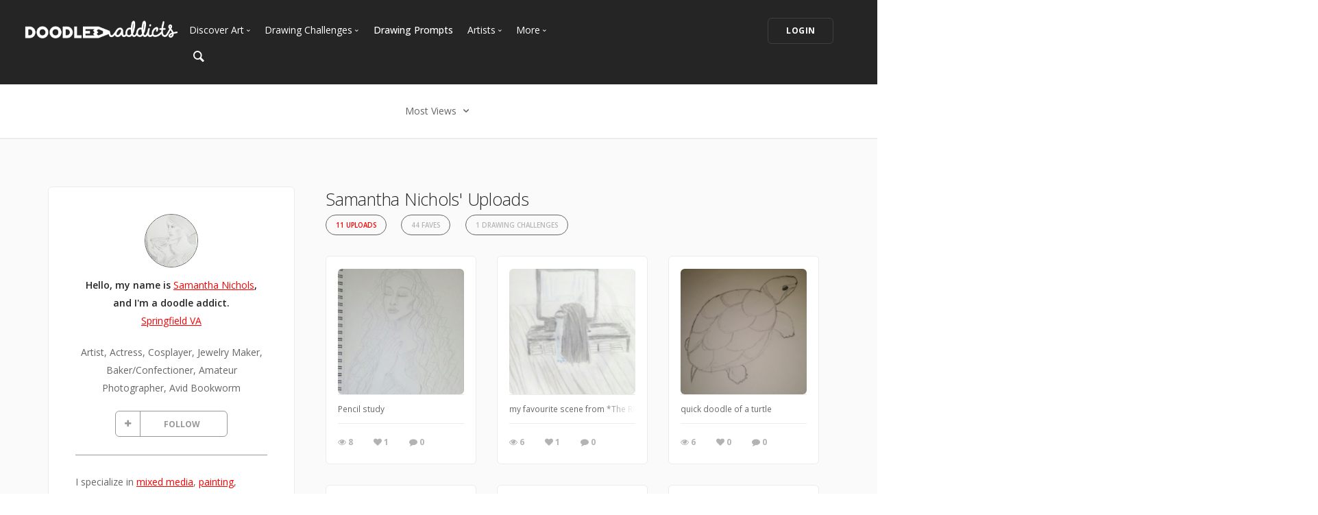

--- FILE ---
content_type: text/html; charset=UTF-8
request_url: https://www.doodleaddicts.com/magickwhimsey/filter/views/
body_size: 8538
content:

<!doctype html>
<html lang="en">
    <head>
		  <meta charset="utf-8">
  <meta name="author" content="doodleaddicts.com">
  <meta name="viewport" content="width=device-width, initial-scale=1.0">        <title>Samantha Nichols - Art Community Drawing, Sketches, and Art Uploads</title>
		<meta name="description" content="Artist, Actress, Cosplayer, Jewelry Maker, Baker/Confectioner, Amateur Photographer, Avid Bookworm">
		<link href="https://www.doodleaddicts.com/Magickwhimsey/" rel="canonical" />
				
		
        <link href="/css/bootstrap.min.css" rel="stylesheet" type="text/css" media="all" />
		        <link href="/css/stack-interface.min.css" rel="stylesheet" type="text/css" media="all" />
        <link href="/css/socicon.min.css" rel="stylesheet" type="text/css" media="all" />
        <link href="/css/lightbox.min.css" rel="stylesheet" type="text/css" media="all" />
        <link href="/css/flickity.min.css" rel="stylesheet" type="text/css" media="all" />
        <link href="/css/iconsmind.min.css" rel="stylesheet" type="text/css" media="all" />
        <link href="/css/jquery.steps.min.css" rel="stylesheet" type="text/css" media="all" />
        <!-- jQuery UI CSS -->
        <link href="/css/jquery-ui.min.css" type="text/css" rel="stylesheet">
        <link href="/css/bootstrap-tokenfield.min.css" rel="stylesheet" type="text/css" media="all" />
        
		<link href="/css/theme-da.min.css" rel="stylesheet" type="text/css" media="all" />
		
		<link href="/js/jqtip/jquery.qtip.min.css" rel="stylesheet" type="text/css" media="all" />
		<link href="/css/custom.css" rel="stylesheet" type="text/css" media="all" />
                <link href="https://fonts.googleapis.com/css?family=Open+Sans:200,300,400,400i,500,600,700%7CMerriweather:300,300i%7CMaterial+Icons" rel="stylesheet">
		
		<script src="https://js.stripe.com/v3/" type="bd6370d2ee50870cf350ffcf-text/javascript"></script>
        <script src="https://code.jquery.com/jquery-3.2.1.min.js" type="bd6370d2ee50870cf350ffcf-text/javascript"></script>
		<script type="bd6370d2ee50870cf350ffcf-text/javascript">
		   window.jQuery || document.write('<script src="/js/jquery-3.2.1.min.js"><\/script>');
		</script>
        <script src="https://code.jquery.com/ui/1.12.1/jquery-ui.min.js" type="bd6370d2ee50870cf350ffcf-text/javascript"></script>
		<script type="bd6370d2ee50870cf350ffcf-text/javascript">
		   window.jQuery.ui || document.write('<script src="/js/jquery-ui.min.js"><\/script>');
		</script>
		<script type="bd6370d2ee50870cf350ffcf-text/javascript" src="/js/jquery.ui.touch-punch.min.js"></script>
		<script type="bd6370d2ee50870cf350ffcf-text/javascript">
		var da = {};
		</script>
        <script type="bd6370d2ee50870cf350ffcf-text/javascript" src="/js/da/website.min.js"></script>
        <script type="bd6370d2ee50870cf350ffcf-text/javascript" src="/js/da/comments.min.js"></script>
        <script type="bd6370d2ee50870cf350ffcf-text/javascript" src="/js/da/modals.min.js"></script>
        <script type="bd6370d2ee50870cf350ffcf-text/javascript">
		da.website = new Website();
		da.modals = new Modals();
		da.comments = new Comments();
		
		$(document).ready(function() {
			da.website.init({
				"site_url": "https://www.doodleaddicts.com",
				"return_path": "/magickwhimsey/filter/views/",
				"session_data": {
					"site_login_avatar": "default.png",
					"site_login_fullname": "",
					"site_login_user_link": "//",
					"site_login_username": ""
				}
			});
		});
		
		</script>
		<script type="bd6370d2ee50870cf350ffcf-text/javascript" src="/js/jqtip/jquery.qtip.min.js"></script>
		<script type="bd6370d2ee50870cf350ffcf-text/javascript" src="/js/imagesloaded.pkgd.min.js"></script>
		<script type="bd6370d2ee50870cf350ffcf-text/javascript" src="/js/jquery.matchHeight-min.js"></script>
		<script type="bd6370d2ee50870cf350ffcf-text/javascript" src="/js/da.min.js"></script>
		<link rel="stylesheet" href="/fonts/font-awesome/css/font-awesome.min.css">
		<link rel="stylesheet" href="/js/dropzone/dropzone.min.css">
		<script src="/js/dropzone/dropzone.min.js" type="bd6370d2ee50870cf350ffcf-text/javascript"></script>
		
		<link rel="icon" type="image/png" sizes="32x32" href="/favicon-32x32.png">
		<link rel="icon" type="image/png" sizes="16x16" href="/favicon-16x16.png">
		<link rel="manifest" href="/manifest.json">
		<style>
		#home-screen-button {
			margin-top: 0;
		}
		@media (max-width: 768px) {
			#home-screen-box {
				margin-bottom:0;	
			}
			#home-screen-message {
				margin:20px 0 0 0;	
			}
			#home-screen-button {
				margin-top:15px;	
			}
		}
		</style>
				<link rel="mask-icon" href="/safari-pinned-tab.svg" color="#5bbad5">
		<meta name="theme-color" content="#ffffff">
		<meta name="google-site-verification" content="n_Ug1spcnH9WuGigWCd_KpiS1LUNspnRwMOMb556_ks" />
		
		<script type="application/ld+json">
		{ 
			"@context": "http://schema.org",
			"@graph": 
			[
				{
					"@type": "Organization",
					"name": "Doodle Addicts",
					"url": "https://www.doodleaddicts.com",
					"logo": "https://www.doodleaddicts.com/images/logo-dark.png",
					"sameAs": [
						"https://www.facebook.com/doodleaddicts",
						"https://www.instagram.com/doodleaddicts/",
						"https://twitter.com/doodleaddicts",
						"https://www.youtube.com/channel/UCwiqnwWic_3RV_VZEZAzv-w"
					]
				},
				{
					"@type": "WebSite", 
					"url": "/Magickwhimsey/", 
					"name": "Doodle Addicts",
					"description": "Samantha Nichols - Art Community Drawing, Sketches, and Art Uploads",
					"potentialAction": { 
						"@type": "SearchAction", 
						"target": "https://www.doodleaddicts.com/search/{search_term}/", 
						"query-input": "required name=search_term" 
					}
				}
			]
		}
		</script>
		
		
		<!-- Google Tag Manager -->
		<script type="bd6370d2ee50870cf350ffcf-text/javascript">(function(w,d,s,l,i){w[l]=w[l]||[];w[l].push({'gtm.start':
		new Date().getTime(),event:'gtm.js'});var f=d.getElementsByTagName(s)[0],
		j=d.createElement(s),dl=l!='dataLayer'?'&l='+l:'';j.async=true;j.src=
		'https://www.googletagmanager.com/gtm.js?id='+i+dl;f.parentNode.insertBefore(j,f);
		})(window,document,'script','dataLayer','GTM-THQ3Q97');</script>
		<!-- End Google Tag Manager -->
		

						        <script type="bd6370d2ee50870cf350ffcf-text/javascript">
			$(document).ready(function() {
				da.modals.init({
					"type": "uploads",
					"modal": false,
					"full_screen": true
				});
			});
        </script>
    </head>
    <body class="dropdowns--hover" data-smooth-scroll-offset='64'>
		    	<div id="overlay" style="display:none;">
            <div class="close-outside" style="display:none;"></div>
            <div id="overlay-content">
            	<div class="main-content">
                    <div class="modal-nav modal-nav-previous">
                        <img src="/images/icon-previous.png" alt="Previous">
                    </div>
            		<div id="media-profile-body"></div>
                    <div class="modal-nav modal-nav-next">
                        <img src="/images/icon-next.png" alt="Next">
                    </div>
                </div>
            </div>
        </div>        <a id="start"></a>
		        <div class="nav-container ">
            <div class="bar bar--sm bar--mobile-sticky visible-xs" data-scroll-class="100px:pos-fixed">
                <div class="container">
                    <div class="row">
                        <div class="col-xs-3 col-sm-2">
                            <a href="/">
                                <img class="logo logo-dark" alt="logo" src="/images/logo-dark.png" />
                                <img class="logo logo-light" alt="logo" src="/images/logo-light.png" />
                            </a>
                        </div>
                        <div class="col-xs-9 col-sm-10 text-right">
                            <a href="#" class="hamburger-toggle" data-toggle-class="#menu2;hidden-xs">
                                <i class="icon icon--sm stack-interface stack-menu"></i>
                            </a>
                        </div>
                    </div>
                    <!--end of row-->
                </div>
                <!--end of container-->
            </div>
            <!--end bar-->
            <nav id="menu2" class="bar bar-2 hidden-xs  bg--dark"  data-scroll-class="100px:pos-fixed">
                <div class="container-fluid">
                    <div class="row">
                        <div class="col-md-2 text-center text-left-sm hidden-xs">
                            <div class="bar__module">
                                <a href="/">
                                    <img class="logo logo-dark" alt="logo" src="/images/logo-dark.png" />
                                    <img class="logo logo-light" alt="logo" src="/images/logo-light.png" />
                                </a>
                            </div>
                            <!--end module-->
                        </div>
                        <div class="col-md-6 text-left navigation-top-spacer navigation-left-spacer">
                            <div class="bar__module">
                                <ul class="menu-horizontal text-left">
                                    <li class="dropdown dropdown--hover">
                                        <span class="dropdown__trigger">Discover Art</span>
                                        <div class="dropdown__container">
                                            <div class="container">
                                                <div class="row">
                                                    <div class="dropdown__content col-md-2 col-sm-4">
                                                        <ul class="menu-vertical">
                                                            <li>
																<a href="/uploads/">
																	Trending
																</a>
                                                            </li>
                                                            <li>
																<a href="/uploads/filter/recent/">
																	Most Recent
																</a>
                                                            </li>
                                                            <li>
																<a href="/uploads/filter/faves/">
																	Most Faves
																</a>
                                                            </li>
                                                            <li>
																<a href="/uploads/filter/views/">
																	Most Views
																</a>
                                                            </li>
                                                            <li>
																<a href="/galleries/">
																	Curated Galleries
																</a>
                                                            </li>
															                                                        </ul>
                                                    </div>
                                                    <!--end dropdown content-->
                                                </div>
                                                <!--end row-->
                                            </div>
                                        </div>
                                        <!--end dropdown container-->
                                    </li>
                                    <li class="dropdown dropdown--hover">
                                        <span class="dropdown__trigger">Drawing Challenges</span>
                                        <div class="dropdown__container">
                                            <div class="container">
                                                <div class="row">
                                                    <div class="dropdown__content col-md-2 col-sm-4">
                                                        <ul class="menu-vertical">
															                                                            <li>
																<a href="/drawing-challenges/">
																	See All Challenges
																</a>
                                                            </li>
                                                        </ul>
                                                    </div>
                                                    <!--end dropdown content-->
                                                </div>
                                                <!--end row-->
                                            </div>
                                        </div>
                                        <!--end dropdown container-->
                                    </li>
                                    <li>
										<a href="/drawing-prompts/">
											Drawing Prompts
										</a>
                                    </li>
                                    <li class="dropdown dropdown--hover">
                                        <span class="dropdown__trigger">Artists</span>
                                        <div class="dropdown__container">
                                            <div class="container">
                                                <div class="row">
                                                    <div class="dropdown__content col-md-2 col-sm-4">
                                                        <ul class="menu-vertical">
                                                            <li>
																<a href="/artists/">
																	Most Popular
																</a>
                                                            </li>
                                                            <li>
																<a href="/artists/?c_search_by=&c_keyword=&filter=recent">
																	Most Recent
																</a>
                                                            </li>
                                                            <li>
																<a href="/artists/?c_search_by=&c_keyword=&filter=&for_hire=y">
																	Available For Hire
																</a>
                                                            </li>
                                                            <li>
																<a href="/blog/category/2/artist-spotlight/">
																	Artist Spotlight
																</a>
                                                            </li>
                                                        </ul>
                                                    </div>
                                                    <!--end dropdown content-->
                                                </div>
                                                <!--end row-->
                                            </div>
                                        </div>
                                        <!--end dropdown container-->
                                    </li>
                                    <li class="dropdown dropdown--hover">
                                        <span class="dropdown__trigger">More</span>
                                        <div class="dropdown__container">
                                            <div class="container">
                                                <div class="row">
                                                    <div class="dropdown__content col-md-2 col-sm-4">
                                                        <ul class="menu-vertical">
                                                            <li>
																<a href="/marketplace/">
																	Marketplace
																</a>
                                                            </li>
																												
																														<li>
																<a href="/learn/discussions/">
																	Art Discussions																</a>
															</li>
																														<li>
																<a href="/learn/">
																	Resources
																</a>
															</li>
															<li>
																<a href="/blog/">
																	News + Blog
																</a>
															</li>
                                                        </ul>
                                                    </div>
                                                    <!--end dropdown content-->
                                                </div>
                                                <!--end row-->
                                            </div>
                                        </div>
                                        <!--end dropdown container-->
                                    </li>
                                </ul>
                            </div>
                            <!--end module-->
							<div class="bar__module">
								<a href="#" data-notification-link="search-box">
                                        <i class="stack-search"></i>
                                </a>
							</div>
                        </div>
                        <div class="col-md-4 text-right text-left-xs text-left-sm">
							                            <div class="bar__module">
                                <a class="btn btn--sm type--uppercase" href="/login/">
                                    <span class="btn__text">
                                        Login
                                    </span>
                                </a>
								                            </div>
							                            <!--end module-->
                        </div>
                    </div>
                    <!--end of row-->
                </div>
                <!--end of container-->
            </nav>
            <!--end bar-->
        </div>        <div class="main-container">
		
						<section class="text-center cta cta-4 space--xxs border--bottom">
                <div class="container">
                    <div class="row">
                        <div class="col-sm-12">
							<div class="dropdown dropdown--click">
                                <span class="dropdown__trigger">
									Most Views                                    <i class="stack-down-open"></i>
                                </span>
                                <div class="dropdown__container" style="left: -600px;">
                                    <div class="container">
                                        <div class="row text-left">
                                            <div class="col-sm-3 col-md-2 dropdown__content" style="left: 600px;">
                                                <h5>Select an option</h5>
                                                <ul class="menu-vertical">
                                                    <li>
                                                        <a href="/magickwhimsey/filter/recent/">Most Recent</a>
                                                    </li>
                                                    <li>
                                                        <a href="/magickwhimsey/filter/faves/">Most Faves</a>
                                                    </li>
                                                    <li>
                                                        <a href="/magickwhimsey/filter/views/" class="filter-active">Most Views</a>
                                                    </li>
                                                </ul>
                                            </div>
                                        </div>
                                        <!--end row-->
                                    </div>
                                    <!--end container-->
                                </div>
                                <!--end dropdown container-->
                            </div>
						</div>
                    </div>
                    <!--end of row-->
                </div>
                <!--end of container-->
            </section>
					
            <section class="bg--secondary space--sm">
                <div class="container">
                    <div class="row">
                        <div class="col-md-5 col-lg-4 col-xl-3">
							                            <div class="boxed boxed--lg boxed--border profile">
                                <div class="text-block text-center">
                                    <img alt="Samantha Nichols" src="/images/users/avatar/42545_magickwhimsey_545475.jpg" class="image--sm avatar" />
                                    <span class="h5">Hello, my name is <a href="/magickwhimsey/">Samantha Nichols</a>, <br>and I'm a doodle addict. </span>
                                    <span><a href="/artists/?c_search_by=location&c_keyword=springfield+va">Springfield VA</a></span>									
																		
																		<div class="text-block text-center" id="bio-text">
										<p>Artist, Actress, Cosplayer, Jewelry Maker, Baker/Confectioner, Amateur Photographer, Avid Bookworm</p>
									</div>
																		
									
									<div class="text-block" id="bio-buttons">
																			<div class="row">
										                                            <div class="col-xs-12 text-center">
                                                <a class="btn btn--icon btn--da btn--follow " href="#" data-follow-user="42545" data-follow-action="follow">
                                                    <span class="btn__text"><i class="fa fa-plus fa-fw" aria-hidden="true"></i> FOLLOW</span>
                                                </a>
                                            </div>
                                            										</div>
																													</div>

									
                                </div>
								
								                                <hr>
                                <div class="text-block">
									<p>I specialize in  <a href="/artists/?filter=popular&c_search_by=skill&c_keyword=mixed media">mixed media</a>, <a href="/artists/?filter=popular&c_search_by=skill&c_keyword=painting">painting</a>, <a href="/artists/?filter=popular&c_search_by=skill&c_keyword=photography">photography</a>, <a href="/artists/?filter=popular&c_search_by=skill&c_keyword=trying everything">trying everything</a>.</p>
                                </div>
																                                <hr>
                                <div class="text-block">
									<span class="h5">You can also find me on:</span>
                                    <ul class="menu-vertical">
																				                                        <li>
                                            <a href="http://www.instagram.com/magickwhimsey" target="_blank"><i class="fa fa-instagram fa-lg" aria-hidden="true"></i></a> <a href="http://www.instagram.com/magickwhimsey" target="_blank">Instagram</a>
                                        </li>
																																								                                    </ul>
                                </div>
								                            </div>                        </div>
                        <div class="col-md-7 col-lg-8 col-xl-9">
							<div class="container">
							
								<div class="row">
									<div class="col-xs-12 col-md-9">
																				<h1 class="h3" style="margin-bottom: 4px;">Samantha Nichols' Uploads</h1>
																				
                                        <ul class="menu-horizontal text-center user-navigation pills" style="margin-bottom: 20px;">
                                                                                        <li> 
                                              <a href="/magickwhimsey/uploads/" class=" active">11 Uploads</a>
                                            </li>
                                                                                                                                    <li> 
                                              <a href="/magickwhimsey/faves/" class="">44 Faves</a>
                                            </li>
                                                                                                                                    <li> 
                                              <a href="/magickwhimsey/showcases/" class="">1 Drawing Challenges</a>
                                            </li>
                                                                                                                                </ul>
										
									</div>
								</div>
								<!-- Profile Subnavigation -->

								
																<div class="row">
																		<div class="col-xs-6 col-sm-4 col-md-5 col-lg-4 col-xl-3">
										<div class="card card-1 boxed boxed--sm boxed--border">
											
											<div class="card__body">
												<a href="#" class="card__target square change_overlay" id="card__0" data-media-id="29800" data-path="/uploads/29800/dreaming/">
													<div class="card__magnify"><img src="/images/icon-zoom-in.svg" alt="Enlarge"></div>
													<div class="card__overlay"></div>
													<img src="/images/uploads/square/42545_magickwhimsey_1583345891.jpg" alt="Dreaming" class="border--round">
												</a>
																							</div>
											<div class="card__bottom">
												<div class="card__art_title_overlay">
													<p class="card__art_title">
																												<span class="visible-sm-block visible-md-block visible-lg-block">Pencil study</span>
													</p>
												</div>
												<div class="card__info">
													<ul class="list-inline">
														<li>
															<div class="card__action">
																<span><i class="fa fa-eye"></i> 8</span>
															</div>
														</li>
														<li>
															<div class="card__action">
																<span class="article-date" data-fave-type="uploads" data-fave-id="29800"><i class="fave-target fa fa-heart fave-no fave-29800"></i> <span style="margin:0;" class="fave-total-29800">1</span></span>
															</div>
														</li>
														<li>
															<div class="card__action">
																<span><i class="fa fa-comment"></i> 0</span>
															</div>
														</li>
													</ul>
												</div>
											</div>
										</div>
									</div>
																		<div class="col-xs-6 col-sm-4 col-md-5 col-lg-4 col-xl-3">
										<div class="card card-1 boxed boxed--sm boxed--border">
											
											<div class="card__body">
												<a href="#" class="card__target square change_overlay" id="card__1" data-media-id="29711" data-path="/uploads/29711/samara-morgan/">
													<div class="card__magnify"><img src="/images/icon-zoom-in.svg" alt="Enlarge"></div>
													<div class="card__overlay"></div>
													<img src="/images/uploads/square/42545_magickwhimsey_1583097085.jpg" alt="Samara Morgan" class="border--round">
												</a>
																							</div>
											<div class="card__bottom">
												<div class="card__art_title_overlay">
													<p class="card__art_title">
																												<span class="visible-sm-block visible-md-block visible-lg-block">my favourite scene from *The Ring*</span>
													</p>
												</div>
												<div class="card__info">
													<ul class="list-inline">
														<li>
															<div class="card__action">
																<span><i class="fa fa-eye"></i> 6</span>
															</div>
														</li>
														<li>
															<div class="card__action">
																<span class="article-date" data-fave-type="uploads" data-fave-id="29711"><i class="fave-target fa fa-heart fave-no fave-29711"></i> <span style="margin:0;" class="fave-total-29711">1</span></span>
															</div>
														</li>
														<li>
															<div class="card__action">
																<span><i class="fa fa-comment"></i> 0</span>
															</div>
														</li>
													</ul>
												</div>
											</div>
										</div>
									</div>
																		<div class="col-xs-6 col-sm-4 col-md-5 col-lg-4 col-xl-3">
										<div class="card card-1 boxed boxed--sm boxed--border">
											
											<div class="card__body">
												<a href="#" class="card__target square change_overlay" id="card__2" data-media-id="29858" data-path="/uploads/29858/turtle-in-repose/">
													<div class="card__magnify"><img src="/images/icon-zoom-in.svg" alt="Enlarge"></div>
													<div class="card__overlay"></div>
													<img src="/images/uploads/square/42545_magickwhimsey_1583470089.jpg" alt="Turtle in Repose" class="border--round">
												</a>
																							</div>
											<div class="card__bottom">
												<div class="card__art_title_overlay">
													<p class="card__art_title">
																												<span class="visible-sm-block visible-md-block visible-lg-block">quick doodle of a turtle</span>
													</p>
												</div>
												<div class="card__info">
													<ul class="list-inline">
														<li>
															<div class="card__action">
																<span><i class="fa fa-eye"></i> 6</span>
															</div>
														</li>
														<li>
															<div class="card__action">
																<span class="article-date" data-fave-type="uploads" data-fave-id="29858"><i class="fave-target fa fa-heart fave-no fave-29858"></i> <span style="margin:0;" class="fave-total-29858">0</span></span>
															</div>
														</li>
														<li>
															<div class="card__action">
																<span><i class="fa fa-comment"></i> 0</span>
															</div>
														</li>
													</ul>
												</div>
											</div>
										</div>
									</div>
																		<div class="col-xs-6 col-sm-4 col-md-5 col-lg-4 col-xl-3">
										<div class="card card-1 boxed boxed--sm boxed--border">
											
											<div class="card__body">
												<a href="#" class="card__target square change_overlay" id="card__3" data-media-id="29935" data-path="/uploads/29935/naraku-and-kanna/">
													<div class="card__magnify"><img src="/images/icon-zoom-in.svg" alt="Enlarge"></div>
													<div class="card__overlay"></div>
													<img src="/images/uploads/square/42545_magickwhimsey_1583691792.jpg" alt="Naraku and Kanna" class="border--round">
												</a>
																							</div>
											<div class="card__bottom">
												<div class="card__art_title_overlay">
													<p class="card__art_title">
																												<span class="visible-sm-block visible-md-block visible-lg-block">Anime Character Study</span>
													</p>
												</div>
												<div class="card__info">
													<ul class="list-inline">
														<li>
															<div class="card__action">
																<span><i class="fa fa-eye"></i> 6</span>
															</div>
														</li>
														<li>
															<div class="card__action">
																<span class="article-date" data-fave-type="uploads" data-fave-id="29935"><i class="fave-target fa fa-heart fave-no fave-29935"></i> <span style="margin:0;" class="fave-total-29935">2</span></span>
															</div>
														</li>
														<li>
															<div class="card__action">
																<span><i class="fa fa-comment"></i> 0</span>
															</div>
														</li>
													</ul>
												</div>
											</div>
										</div>
									</div>
																		<div class="col-xs-6 col-sm-4 col-md-5 col-lg-4 col-xl-3">
										<div class="card card-1 boxed boxed--sm boxed--border">
											
											<div class="card__body">
												<a href="#" class="card__target square change_overlay" id="card__4" data-media-id="29765" data-path="/uploads/29765/dragon-and-snow/">
													<div class="card__magnify"><img src="/images/icon-zoom-in.svg" alt="Enlarge"></div>
													<div class="card__overlay"></div>
													<img src="/images/uploads/square/42545_magickwhimsey_1583255145.jpg" alt="Dragon and Snow" class="border--round">
												</a>
																							</div>
											<div class="card__bottom">
												<div class="card__art_title_overlay">
													<p class="card__art_title">
																												<span class="visible-sm-block visible-md-block visible-lg-block">Done for Inktober challenges *Snow* and *Dragon*</span>
													</p>
												</div>
												<div class="card__info">
													<ul class="list-inline">
														<li>
															<div class="card__action">
																<span><i class="fa fa-eye"></i> 5</span>
															</div>
														</li>
														<li>
															<div class="card__action">
																<span class="article-date" data-fave-type="uploads" data-fave-id="29765"><i class="fave-target fa fa-heart fave-no fave-29765"></i> <span style="margin:0;" class="fave-total-29765">2</span></span>
															</div>
														</li>
														<li>
															<div class="card__action">
																<span><i class="fa fa-comment"></i> 0</span>
															</div>
														</li>
													</ul>
												</div>
											</div>
										</div>
									</div>
																		<div class="col-xs-6 col-sm-4 col-md-5 col-lg-4 col-xl-3">
										<div class="card card-1 boxed boxed--sm boxed--border">
											
											<div class="card__body">
												<a href="#" class="card__target square change_overlay" id="card__5" data-media-id="29877" data-path="/uploads/29877/lilith-study/">
													<div class="card__magnify"><img src="/images/icon-zoom-in.svg" alt="Enlarge"></div>
													<div class="card__overlay"></div>
													<img src="/images/uploads/square/42545_magickwhimsey_1583518707.jpg" alt="Lilith Study" class="border--round">
												</a>
																							</div>
											<div class="card__bottom">
												<div class="card__art_title_overlay">
													<p class="card__art_title">
																												<span class="visible-sm-block visible-md-block visible-lg-block">coloured pencil study based on *Lilith* by Dante Gabriel Rossetti</span>
													</p>
												</div>
												<div class="card__info">
													<ul class="list-inline">
														<li>
															<div class="card__action">
																<span><i class="fa fa-eye"></i> 5</span>
															</div>
														</li>
														<li>
															<div class="card__action">
																<span class="article-date" data-fave-type="uploads" data-fave-id="29877"><i class="fave-target fa fa-heart fave-no fave-29877"></i> <span style="margin:0;" class="fave-total-29877">1</span></span>
															</div>
														</li>
														<li>
															<div class="card__action">
																<span><i class="fa fa-comment"></i> 0</span>
															</div>
														</li>
													</ul>
												</div>
											</div>
										</div>
									</div>
																		<div class="col-xs-6 col-sm-4 col-md-5 col-lg-4 col-xl-3">
										<div class="card card-1 boxed boxed--sm boxed--border">
											
											<div class="card__body">
												<a href="#" class="card__target square change_overlay" id="card__6" data-media-id="29734" data-path="/uploads/29734/dont-blink/">
													<div class="card__magnify"><img src="/images/icon-zoom-in.svg" alt="Enlarge"></div>
													<div class="card__overlay"></div>
													<img src="/images/uploads/square/42545_magickwhimsey_1583172337.jpg" alt="Dont Blink" class="border--round">
												</a>
																							</div>
											<div class="card__bottom">
												<div class="card__art_title_overlay">
													<p class="card__art_title">
																												<span class="visible-sm-block visible-md-block visible-lg-block">Weeping Angel</span>
													</p>
												</div>
												<div class="card__info">
													<ul class="list-inline">
														<li>
															<div class="card__action">
																<span><i class="fa fa-eye"></i> 4</span>
															</div>
														</li>
														<li>
															<div class="card__action">
																<span class="article-date" data-fave-type="uploads" data-fave-id="29734"><i class="fave-target fa fa-heart fave-no fave-29734"></i> <span style="margin:0;" class="fave-total-29734">3</span></span>
															</div>
														</li>
														<li>
															<div class="card__action">
																<span><i class="fa fa-comment"></i> 0</span>
															</div>
														</li>
													</ul>
												</div>
											</div>
										</div>
									</div>
																		<div class="col-xs-6 col-sm-4 col-md-5 col-lg-4 col-xl-3">
										<div class="card card-1 boxed boxed--sm boxed--border">
											
											<div class="card__body">
												<a href="#" class="card__target square change_overlay" id="card__7" data-media-id="35974" data-path="/uploads/35974/hand-study/">
													<div class="card__magnify"><img src="/images/icon-zoom-in.svg" alt="Enlarge"></div>
													<div class="card__overlay"></div>
													<img src="/images/uploads/square/42545_magickwhimsey_1596755680.jpg" alt="Hand study" class="border--round">
												</a>
																							</div>
											<div class="card__bottom">
												<div class="card__art_title_overlay">
													<p class="card__art_title">
																												<span class="visible-sm-block visible-md-block visible-lg-block"></span>
													</p>
												</div>
												<div class="card__info">
													<ul class="list-inline">
														<li>
															<div class="card__action">
																<span><i class="fa fa-eye"></i> 4</span>
															</div>
														</li>
														<li>
															<div class="card__action">
																<span class="article-date" data-fave-type="uploads" data-fave-id="35974"><i class="fave-target fa fa-heart fave-no fave-35974"></i> <span style="margin:0;" class="fave-total-35974">1</span></span>
															</div>
														</li>
														<li>
															<div class="card__action">
																<span><i class="fa fa-comment"></i> 0</span>
															</div>
														</li>
													</ul>
												</div>
											</div>
										</div>
									</div>
																		<div class="col-xs-6 col-sm-4 col-md-5 col-lg-4 col-xl-3">
										<div class="card card-1 boxed boxed--sm boxed--border">
											
											<div class="card__body">
												<a href="#" class="card__target square change_overlay" id="card__8" data-media-id="41441" data-path="/uploads/41441/en-pointe/">
													<div class="card__magnify"><img src="/images/icon-zoom-in.svg" alt="Enlarge"></div>
													<div class="card__overlay"></div>
													<img src="/images/uploads/square/42545_magickwhimsey_1609727951.jpg" alt="En Pointe" class="border--round">
												</a>
																							</div>
											<div class="card__bottom">
												<div class="card__art_title_overlay">
													<p class="card__art_title">
																												<span class="visible-sm-block visible-md-block visible-lg-block">pencil sketch</span>
													</p>
												</div>
												<div class="card__info">
													<ul class="list-inline">
														<li>
															<div class="card__action">
																<span><i class="fa fa-eye"></i> 3</span>
															</div>
														</li>
														<li>
															<div class="card__action">
																<span class="article-date" data-fave-type="uploads" data-fave-id="41441"><i class="fave-target fa fa-heart fave-no fave-41441"></i> <span style="margin:0;" class="fave-total-41441">1</span></span>
															</div>
														</li>
														<li>
															<div class="card__action">
																<span><i class="fa fa-comment"></i> 0</span>
															</div>
														</li>
													</ul>
												</div>
											</div>
										</div>
									</div>
																		<div class="col-xs-6 col-sm-4 col-md-5 col-lg-4 col-xl-3">
										<div class="card card-1 boxed boxed--sm boxed--border">
											
											<div class="card__body">
												<a href="#" class="card__target square change_overlay" id="card__9" data-media-id="53960" data-path="/uploads/53960/crow/">
													<div class="card__magnify"><img src="/images/icon-zoom-in.svg" alt="Enlarge"></div>
													<div class="card__overlay"></div>
													<img src="/images/uploads/square/42545_magickwhimsey_1653875610.jpg" alt="Crow" class="border--round">
												</a>
																							</div>
											<div class="card__bottom">
												<div class="card__art_title_overlay">
													<p class="card__art_title">
																												<span class="visible-sm-block visible-md-block visible-lg-block">white pastel pencil on black drawing paper</span>
													</p>
												</div>
												<div class="card__info">
													<ul class="list-inline">
														<li>
															<div class="card__action">
																<span><i class="fa fa-eye"></i> 3</span>
															</div>
														</li>
														<li>
															<div class="card__action">
																<span class="article-date" data-fave-type="uploads" data-fave-id="53960"><i class="fave-target fa fa-heart fave-no fave-53960"></i> <span style="margin:0;" class="fave-total-53960">0</span></span>
															</div>
														</li>
														<li>
															<div class="card__action">
																<span><i class="fa fa-comment"></i> 0</span>
															</div>
														</li>
													</ul>
												</div>
											</div>
										</div>
									</div>
																		<div class="col-xs-6 col-sm-4 col-md-5 col-lg-4 col-xl-3">
										<div class="card card-1 boxed boxed--sm boxed--border">
											
											<div class="card__body">
												<a href="#" class="card__target square change_overlay" id="card__10" data-media-id="49796" data-path="/uploads/49796/silhouette-scribble/">
													<div class="card__magnify"><img src="/images/icon-zoom-in.svg" alt="Enlarge"></div>
													<div class="card__overlay"></div>
													<img src="/images/uploads/square/42545_magickwhimsey_1635702278.jpg" alt="Silhouette Scribble" class="border--round">
												</a>
																							</div>
											<div class="card__bottom">
												<div class="card__art_title_overlay">
													<p class="card__art_title">
																												<span class="visible-sm-block visible-md-block visible-lg-block">doing some scribbles with pastel pencil on black paper</span>
													</p>
												</div>
												<div class="card__info">
													<ul class="list-inline">
														<li>
															<div class="card__action">
																<span><i class="fa fa-eye"></i> 2</span>
															</div>
														</li>
														<li>
															<div class="card__action">
																<span class="article-date" data-fave-type="uploads" data-fave-id="49796"><i class="fave-target fa fa-heart fave-no fave-49796"></i> <span style="margin:0;" class="fave-total-49796">1</span></span>
															</div>
														</li>
														<li>
															<div class="card__action">
																<span><i class="fa fa-comment"></i> 0</span>
															</div>
														</li>
													</ul>
												</div>
											</div>
										</div>
									</div>
																	<!--end of row-->
								</div>
															
																<div class="row">
																	</div>
								<!--end of row-->
																
																
																
								
		                        <div class="pagination">
                                    <div class="col-xs-6 text-left">
										                                    </div>
                                    <div class="col-xs-6 text-right">
                                                                            </div>
                                </div>								
					
								
							</div>
							<!--end of container-->
                        </div>
                    </div>
                    <!--end of row-->
                </div>
                <!--end of container-->
            </section>
										<footer class="footer-6 unpad--bottom  bg--dark">
								                                <div class="container-fluid">
                                    <div class="row">
                                        <div class="col-sm-6 col-md-3">
																					<p><a href="https://www.doodleaddicts.com"><img src="/images/da-white-footer-logo.png" alt="Doodle Addicts" style="max-width: 180px;"></a></p>
											                                        </div>
                                        <div class="col-sm-6 col-md-3">
                                            <h6 class="type--uppercase">Navigate</h6>
											<ul class="list--hover">
                                                <li>
                                                    <a href="/uploads/">Discover Art</a>
                                                </li>
                                                <li>
                                                    <a href="/drawing-challenges/">Drawing Challenges</a>
                                                </li>
                                                <li>
                                                    <a href="/drawing-prompts/">Weekly Drawing Prompts</a>
                                                </li>
                                                <li>
                                                    <a href="/artists/">Artist Directory</a>
                                                </li>
                                                <li>
                                                    <a href="/marketplace/">Art Marketplace</a>
                                                </li>
                                                <li>
                                                    <a href="/learn/">Resources</a>
                                                </li>
                                            </ul>
                                        </div>
                                        <div class="col-sm-6 col-md-3">
                                            <h6 class="type--uppercase">Other</h6>
											<ul class="list--hover">
												<li>
													<a href="/blog/">News + Blog</a>
												</li>
												<li>
													<a href="/about/">About Us</a>
												</li>
												<li>
													<a href="/contact/">Contact Us</a>
												</li>
											</ul>
                                        </div>
                                        <div class="col-sm-6 col-md-3">
                                            <h6 class="type--uppercase">Newsletter</h6>
                                            <form action="https://doodleaddicts.us2.list-manage.com/subscribe/post?u=963a968829b9e68d9da57ed62&amp;id=2e90fb6e31&FORMSOURCE=Footer" method="post" name="mc-embedded-subscribe-form" novalidate="true" class="form--active" target="_blank" data-success="Thanks for signing up." data-error="Please provide your email address." novalidate>
                                                <div style="position: absolute; left: -5000px;" aria-hidden="true">
                                                    <input type="text" name="b_963a968829b9e68d9da57ed62_2e90fb6e31" tabindex="-1" value="">
                                                </div>
                                                <input type="email" name="EMAIL" placeholder="Email Address" id="mce-EMAIL">
                                                <button type="submit" value="Subscribe" name="subscribe" class="btn btn--primary type--uppercase">Subscribe</button>
                                            </form>
                                        </div>
                                    </div>
                                    <!--end of row-->
                                </div>
								                                <!--end of container-->
                                <div class="footer__lower text-center-xs">
                                    <div class="container-fluid">
                                        <div class="row">
                                            <div class="col-sm-6">
                                                <span class="type--fine-print">©
                                                    <span class="update-year">2026</span> Doodle Addicts&trade; — All Rights Reserved <a href="/terms/">Terms & Conditions</a> / <a href="/privacy/">Privacy Policy</a> / <a href="/community-guidelines/">Community Guidelines</a></span></span>
                                            </div>
                                            <div class="col-sm-6 text-right text-center-xs">
                                                <ul class="social-list list-inline">
													<li>
														<a href="https://www.facebook.com/doodleaddicts" target="_blank">
															<i class="socicon socicon-facebook icon icon--xs"></i>
														</a>
													</li>
													<li>
														<a href="https://www.instagram.com/doodleaddicts/" target="_blank">
															<i class="socicon socicon-instagram icon icon--xs"></i>
														</a>
													</li>
													<li>
														<a href="https://twitter.com/doodleaddicts" target="_blank">
															<i class="socicon socicon-twitter icon icon--xs"></i>
														</a>
													</li>
													<li>
														<a href="https://www.youtube.com/channel/UCwiqnwWic_3RV_VZEZAzv-w" target="_blank">
															<i class="socicon socicon-youtube icon icon--xs"></i>
														</a>
													</li>
                                                </ul>
                                            </div>
                                        </div>
                                        <!--end of row-->
                                    </div>
                                    <!--end of container-->
                                </div>
                            </footer>
			<div class="notification pos-top pos-right search-box bg--white border--bottom" data-animation="from-top" data-notification-link="search-box">
				<form lpformnum="1"action="/search/" id="search" method="post" enctype="multipart/form-data">
					<div class="row">
						<div class="col-md-6 col-md-offset-3 col-sm-8 col-sm-offset-2">
							<input name="keyword" id="keyword" placeholder="Type search query and hit enter" type="search" value="">
						</div>
					</div>
					<!--end of row-->
				</form>
			<div class="notification-close-cross notification-close"></div></div>        </div>
		        <!--<div class="loader"></div>-->
        <a class="back-to-top inner-link" href="#start" data-scroll-class="100vh:active">
            <i class="stack-interface stack-up-open-big"></i>
        </a>
		
        <script src="/js/flickity.min.js" type="bd6370d2ee50870cf350ffcf-text/javascript"></script>
        <script src="/js/easypiechart.min.js" type="bd6370d2ee50870cf350ffcf-text/javascript"></script>
        <script src="/js/parallax.js" type="bd6370d2ee50870cf350ffcf-text/javascript"></script>
        <script src="/js/typed.min.js" type="bd6370d2ee50870cf350ffcf-text/javascript"></script>
        <script src="/js/datepicker.js" type="bd6370d2ee50870cf350ffcf-text/javascript"></script>
        <script src="/js/isotope.min.js" type="bd6370d2ee50870cf350ffcf-text/javascript"></script>
        <script src="/js/ytplayer.min.js" type="bd6370d2ee50870cf350ffcf-text/javascript"></script>
        <script src="/js/lightbox.min.js" type="bd6370d2ee50870cf350ffcf-text/javascript"></script>
        <script src="/js/granim.min.js" type="bd6370d2ee50870cf350ffcf-text/javascript"></script>
        <script src="/js/bootstrap-tokenfield.min.js" type="bd6370d2ee50870cf350ffcf-text/javascript"></script>
        <script src="/js/jquery.steps.min.js" type="bd6370d2ee50870cf350ffcf-text/javascript"></script>
        <script src="/js/countdown.min.js" type="bd6370d2ee50870cf350ffcf-text/javascript"></script>
        <script src="/js/twitterfetcher.min.js" type="bd6370d2ee50870cf350ffcf-text/javascript"></script>
        <script src="/js/spectragram.min.js" type="bd6370d2ee50870cf350ffcf-text/javascript"></script>
        <script src="/js/smooth-scroll.min.js" type="bd6370d2ee50870cf350ffcf-text/javascript"></script>
        <script src="/js/scripts.min.js" type="bd6370d2ee50870cf350ffcf-text/javascript"></script>
		<!-- Latest compiled and minified JavaScript -->
		<script src="https://maxcdn.bootstrapcdn.com/bootstrap/3.3.7/js/bootstrap.min.js" integrity="sha384-Tc5IQib027qvyjSMfHjOMaLkfuWVxZxUPnCJA7l2mCWNIpG9mGCD8wGNIcPD7Txa" crossorigin="anonymous" type="bd6370d2ee50870cf350ffcf-text/javascript"></script>
		
		
		<script type="bd6370d2ee50870cf350ffcf-text/javascript">
			$(document).ready(function(){
				$("#keyword").keyup(function(){
					var keyword = $("#keyword").val(); 
					$("#search").attr('action', "/search/"+keyword+"/");
				});
			})
			// Event listener for the FOLLOW button click
			$(".btn--follow").click(function(e) {
				e.preventDefault();
				da.modals.toggle_follow(this, $(this).attr("data-follow-user"), $(this).attr("data-follow-action"));
			});			
			// Event listener for the FOLLOW button hover
			$(".btn--follow").hover(
				function() {
					if ($(this).attr("data-follow-action") == "following") {
						$(this).children().filter(".btn__text").html('<i class="fa  fa-fw fa-minus aria-hidden="true"></i> UNFOLLOW');
					}
				}, 
				function() {
					if ($(this).attr("data-follow-action") == "following") {
						$(this).children().filter(".btn__text").html('<i class="fa  fa-fw fa-check aria-hidden="true"></i> FOLLOWING');
					}
				}
			);
		</script>
		
		
		<!-- JS Cookies -->
		
		        <a id="home-screen-link" data-notification-link="home-screen-1"></a>
		<div class="notification pos-right pos-bottom col-sm-4 col-md-3" data-animation="from-bottom" data-notification-link="home-screen-1">
			<div class="feature feature-1 text-center">
				<div class="feature__body boxed boxed--lg boxed--border">
					<div class="modal-close modal-close-cross"></div>
					<div id="home-screen-box" class="text-block">
						<div id="home-screen-message">
							<strong>Add Doodle Addicts to your home screen to not miss an update!</strong>
						</div>
					</div>
					<div id="home-screen-button" class="text-block">
						<a class="btn btn--sm btn--primary type--uppercase">
							<span class="btn__text">
								Add to Home Screen
							</span>
						</a>
					</div>
				</div>
				<div id="home-screen-close" class="notification-close-cross notification-close-cross--circle notification-close"></div>
			</div>
			<!--end feature-->
		</div>
		
		
		<script src="/js/js.cookie.min.js" type="bd6370d2ee50870cf350ffcf-text/javascript"></script>
		
		<script type="bd6370d2ee50870cf350ffcf-text/javascript">
			$(document).ready(function() {
				var da_notification_counter = Cookies.get("da_notification_counter");
				var shows = (typeof da_notification_counter == "undefined" ? 0 : da_notification_counter); 
				var current_time = Date.now() / 1000;
				// Set the expiration date here in EST
				var expiration_date = new Date("2019-06-30 16:00:00");
				// Get the client's offset from GMT
				var offset = new Date().getTimezoneOffset();
				// If the user's timezone is not EST...
				if (offset != 240) {
					// Then convert the expiration date to GMT and then account for EST offset
					var expiration_time = (expiration_date.getTime() / 1000) + (offset * 60) - (60 * 60 * 4);					
				} else {
					var expiration_time = (expiration_date.getTime() / 1000);	
				}
				
				// If the expiration date hasn't passed...
				if (parseInt(current_time) < parseInt(expiration_time)) {
					// If the expiration date is within 24 hours...
					if ((parseInt(expiration_time) - parseInt(current_time)) <= (60 * 60 * 24)) {
						// And the notification has only been shown once before...
						if (shows < 2) {
							// Show the notification
							$("#notification-link").click();
							Cookies.set("da_notification_counter", 2, {
								"expires": expiration_date
							});
						}
					// Otherwise, if the expiration date is within 5 days...
					} else if ((parseInt(expiration_time) - parseInt(current_time)) <= (60 * 60 * 24 * 5)) {
						// And the notification hasn't been shown before...
						if (shows == 0) {
							// Show the notification
							$("#notification-link").click();
							Cookies.set("da_notification_counter", 1, {
								"expires": expiration_date
							});
						}
					}
				}
			});
		</script>
		
		<!-- End of JS Cookies -->

				
		<!-- Twitter universal website tag code -->
		
		<script type="bd6370d2ee50870cf350ffcf-text/javascript">
		!function(e,t,n,s,u,a){e.twq||(s=e.twq=function(){s.exe?s.exe.apply(s,arguments):s.queue.push(arguments);
		},s.version='1.1',s.queue=[],u=t.createElement(n),u.async=!0,u.src='//static.ads-twitter.com/uwt.js',
		a=t.getElementsByTagName(n)[0],a.parentNode.insertBefore(u,a))}(window,document,'script');
		// Insert Twitter Pixel ID and Standard Event data below
		twq('init','o02zb');
		twq('track','PageView');
		</script>
		<!-- End Twitter universal website tag code -->				<script type="bd6370d2ee50870cf350ffcf-text/javascript">
$(document).ready(function() {
	$(".fave-target").each(function(i, s) {
		$(s).click(function() {
							location = "/login/";
					});
	});
});

function faves(id, action, type) {
	$.ajax({
		type: "GET",
		url: "/ajax-faves.php",
		data: {
			"id": id,
			"action": action,
			"type": type
		},
		dataType: "json",
		success: function(data) {
			if (action == "add") {
				$(".fave-"+id).removeClass("fave-no");
				setTimeout(function() {
					$(".fave-"+id).addClass("fave-yes");
				}, 100);
			} else if (action == "rem") {
				$(".fave-"+id).removeClass("fave-yes")
				setTimeout(function() {
					$(".fave-"+id).addClass("fave-no");
				}, 100);
			}
			$(".fave-total-"+id).html(data["total_faves"]);
		}
	});
}
</script>
    <script src="/cdn-cgi/scripts/7d0fa10a/cloudflare-static/rocket-loader.min.js" data-cf-settings="bd6370d2ee50870cf350ffcf-|49" defer></script></body>
</html>

--- FILE ---
content_type: application/javascript
request_url: https://www.doodleaddicts.com/js/js.cookie.min.js
body_size: 492
content:
!function(a){var b=!1;if("function"===typeof define&&define.amd&&(define(a),b=!0),"object"===typeof exports&&(module.exports=a(),b=!0),!b){var c=window.Cookies,d=window.Cookies=a();d.noConflict=function(){return window.Cookies=c,d}}}(function(){function a(){for(var a=0,b={};a<arguments.length;a++){var c=arguments[a];for(var d in c)b[d]=c[d]}return b}function b(c){function d(b,e,f){var g;if("undefined"!==typeof document){if(arguments.length>1){if(f=a({path:"/"},d.defaults,f),"number"===typeof f.expires){var h=new Date;h.setMilliseconds(h.getMilliseconds()+864e5*f.expires),f.expires=h}f.expires=f.expires?f.expires.toUTCString():"";try{g=JSON.stringify(e),/^[\{\[]/.test(g)&&(e=g)}catch(i){}e=c.write?c.write(e,b):encodeURIComponent(String(e)).replace(/%(23|24|26|2B|3A|3C|3E|3D|2F|3F|40|5B|5D|5E|60|7B|7D|7C)/g,decodeURIComponent),b=encodeURIComponent(String(b)),b=b.replace(/%(23|24|26|2B|5E|60|7C)/g,decodeURIComponent),b=b.replace(/[\(\)]/g,escape);var j="";for(var k in f)f[k]&&(j+="; "+k,f[k]!==!0&&(j+="="+f[k]));return document.cookie=b+"="+e+j}b||(g={});for(var l=document.cookie?document.cookie.split("; "):[],m=/(%[0-9A-Z]{2})+/g,n=0;n<l.length;n++){var o=l[n].split("="),p=o.slice(1).join("=");'"'===p.charAt(0)&&(p=p.slice(1,-1));try{var q=o[0].replace(m,decodeURIComponent);if(p=c.read?c.read(p,q):c(p,q)||p.replace(m,decodeURIComponent),this.json)try{p=JSON.parse(p)}catch(i){}if(b===q){g=p;break}b||(g[q]=p)}catch(i){}}return g}}return d.set=d,d.get=function(a){return d.call(d,a)},d.getJSON=function(){return d.apply({json:!0},[].slice.call(arguments))},d.defaults={},d.remove=function(b,c){d(b,"",a(c,{expires:-1}))},d.withConverter=b,d}return b(function(){})});